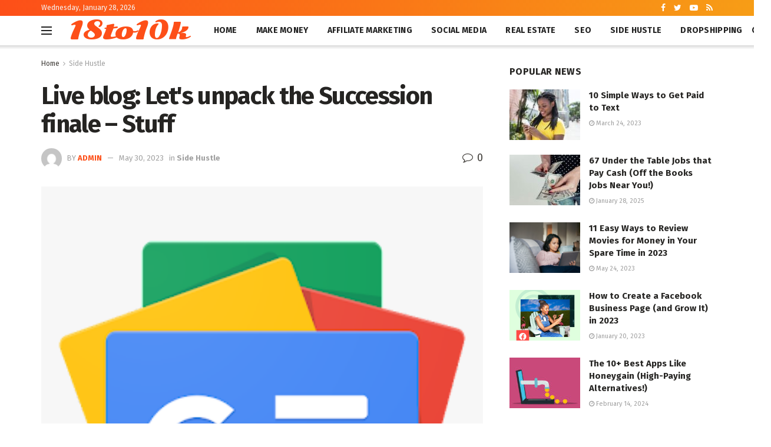

--- FILE ---
content_type: text/html; charset=utf-8
request_url: https://www.google.com/recaptcha/api2/aframe
body_size: 266
content:
<!DOCTYPE HTML><html><head><meta http-equiv="content-type" content="text/html; charset=UTF-8"></head><body><script nonce="jgxW90u7eepMYVJLfs0Sag">/** Anti-fraud and anti-abuse applications only. See google.com/recaptcha */ try{var clients={'sodar':'https://pagead2.googlesyndication.com/pagead/sodar?'};window.addEventListener("message",function(a){try{if(a.source===window.parent){var b=JSON.parse(a.data);var c=clients[b['id']];if(c){var d=document.createElement('img');d.src=c+b['params']+'&rc='+(localStorage.getItem("rc::a")?sessionStorage.getItem("rc::b"):"");window.document.body.appendChild(d);sessionStorage.setItem("rc::e",parseInt(sessionStorage.getItem("rc::e")||0)+1);localStorage.setItem("rc::h",'1769569002248');}}}catch(b){}});window.parent.postMessage("_grecaptcha_ready", "*");}catch(b){}</script></body></html>